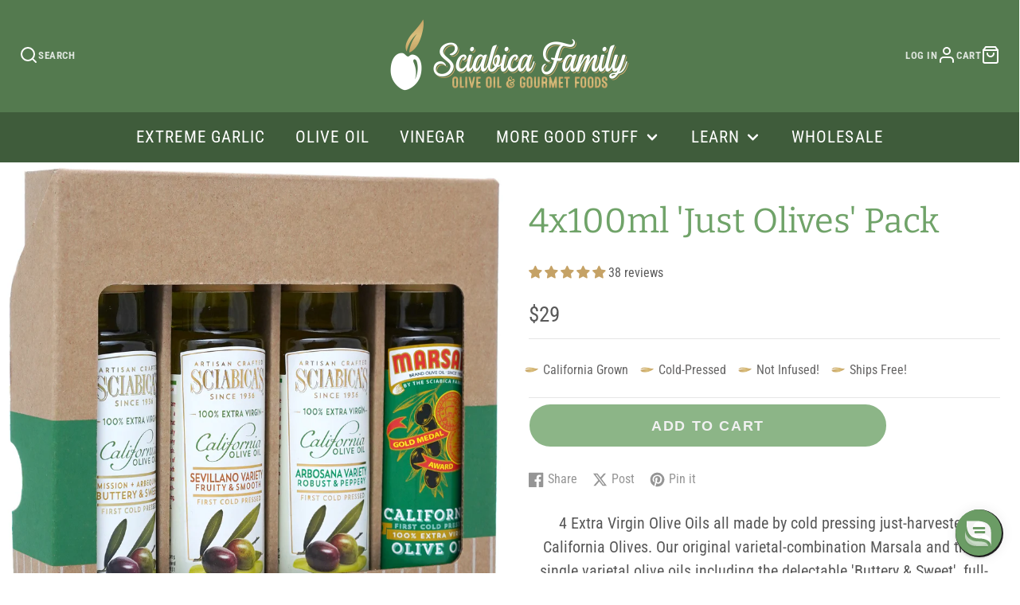

--- FILE ---
content_type: text/css
request_url: https://sunshineinabottle.com/cdn/shop/t/56/assets/Sciabica.css?v=171213799995538208481768927674
body_size: 1060
content:
.sc-builder{margin:5px auto!important}.sc-builder h1{font-size:1.85em!important;color:#70a369}.sc-card-text,.sc-card-type{padding:30px 0;border:0px solid #d2d2d7;padding:6%!important;margin-bottom:20px;box-shadow:0 1px 4px #00000040;border-radius:12px;background:#fcfcfc}.sc-card-options,.sc-builder .sc-configurator .sc-card-gallery{border:0px!important}@media (max-width: 768px){.sc-card-text,.sc-card-type{margin-left:-2%;margin-right:-2%}}.sc-card-options{padding:0!important;margin:0!important}.sc-card-datepicker{border-radius:12px!important}.sc-card-datepicker .sc-send-now span{background-color:#0000!important;padding:0!important;margin-right:0;color:#70a369!important}.sc-selectbox__options{border:0px solid!important}body.\#gift-card-container.sc-template-giftcard.agecheckerVsARddsz9-installed{background:#fff!important}.template-product .\#button:disabled{display:none!important}.alpha_bulk_discounts_bar--wrapper{position:relative;z-index:999}thead,tbody,tfoot,tr,td,th,table{border-color:inherit;border-style:solid;border-width:0px!important;border:none!important;outline:none!important}div#dovetale-container{display:none}.product-tags .wholesale-only,.product-tags .New,.product-tags .no-loyalty,.product-tags .no-loyalty-half,.product-tags .active-after-case-sale{display:none!important}.product-tags span:before{font-family:simple-line-icons;content:"\e080";font-size:30px;color:#0000;position:relative;left:-5px;top:18px;background-image:url(/cdn/shop/files/Leaf-Bullet.png?v=1731609778);background-size:contain;background-repeat:no-repeat}.product-tags span{margin-right:16px;color:#666565;white-space:nowrap;line-height:36px}.swiper-slide.swiper-no-swiping.swiper-slide-next{position:relative;left:1px}.collection-track-424 .\#main-header-logo-image img,.product-track-424 .\#main-header-logo-image img,.product-track-424-no-hero .\#main-header-logo-image img{content:url(/cdn/shop/files/T424-v5-Wide-White.png?v=1685750251)}.product-sciabica-s .\#main-header-inner,.product-sciabica-recipe .\#main-header-inner,.product-sciabica-subscription .\#main-header-inner{position:relative!important;background:#333}.page-newsletter-sign-up #shopify-section-template--23529774743917__newsletter_Bw4B3a figure{--media-height: 90vh !important;min-height:800px!important}a.Search.\#main-nav-link.\@root{display:none}hr{background-color:#999!important}h1{font-family:bitter}.\#rte h1{font-size:1.5em!important}h3{font-size:1.17em;font-weight:100;font-family:Bitter}.sciabica-page-heading{background:#c5a266;padding:10px 25px;border-radius:8px;color:#fff;position:relative;top:-40px;margin-top:-75px;font-size:2em;font-weight:100;font-family:bitter;text-align:center;max-width:800px;margin-left:auto;margin-right:auto}.page-no-header .\#section.\@spaced.\@color-scheme\:default{margin-top:0}.bubble{border-radius:24px;width:100%;display:inline-grid;vertical-align:top;margin:2% auto;box-shadow:0 1px 5px #00000040}.bubble h3{color:#555;width:100%;padding:10px}.bubble-section{padding:20px;font-size:95%}.bubble-section-inv{padding:20px;background-color:#70a369;color:#fff}.\#product-meta-block h1{color:#70a369;text-transform:none!important}a.\#main-nav-link.\@sub{font-size:1.15em!important;font-weight:100}.\#main-nav-wrapper .\#main-nav-dropdown:not(.\@mega){width:17rem!important;margin-top:-1px;background:#000000bf}.\#main-nav-link.\@root:hover{background:#00000080!important}.\#main-nav-link.\@root{font-size:1.3em;letter-spacing:.05em;font-weight:100}.\#cart-checkout{background:#f9f9f9!important}.\#cart-checkout-order-notes-input{border-radius:10px;border-color:#e1e1e1!important;background:#fff!important;font-size:1em!important;color:#444!important}.\#cart-checkout-order-notes-input:focus{border-color:#70a369!important}label.\#cart-checkout-order-notes-label{display:none}.\#product-meta-block.\@type\:description{text-align:justify}.\#product-meta-block.\@type\:description h1{text-align:center}.\#product-meta-inner{padding:3rem 1.5rem!important}.\#product-meta-block.\@type\:variant_picker{margin-left:-10px;margin-right:-10px}a.\#form-swatch-inner.strip-link{padding:8px 12px}.\#form-inline-group{display:flex;align-items:center;flex-flow:wrap;gap:5px}.\#product-meta-inner .\#product-option-picker-header{display:none}.\#product-option-picker .\#form-swatch-inner{border-radius:45px;border:1px solid #ddd;font-weight:100;font-size:1em}.\#product-option-picker input:checked+.\#form-swatch-inner{border-color:#78a369;background-color:#70a369;color:#fff}.nav-dropbtn{background-color:#70a369;color:#fff;padding:10px;font-size:16px;letter-spacing:3px;border:none;border-radius:50px;text-transform:uppercase;width:100%}.EVOO-nav .button{border-radius:50px;font-size:22px}.EVOO-nav{margin-top:-70px;margin-bottom:25px;position:relative;top:-20px;z-index:12}.nav-dropdown{position:relative;display:inline-block;width:75%;max-width:350px}.nav-dropdown-content{height:0px;position:absolute;background-color:#f1f1f1;min-width:160px;z-index:1;width:90%;transition:height .5s ease;overflow:hidden;position:relative;border-bottom-left-radius:4px;border-bottom-right-radius:4px}.nav-dropdown-content a{color:#000;padding:12px 16px;text-decoration:none;display:block;height:50px;color:#70a369}.nav-dropdown-content a:hover{background-color:#70a369;color:#fff}.nav-dropdown:hover .nav-dropdown-content{transition-duration:5s transition: height .5s ease;height:150px!important}.nav-dropdown:hover .nav-dropdown-content a{transition:height .5s ease;height:50px!important}.nav-dropdown:hover .nav-dropbtn{background-color:#70a369}.header-nav-pushy{padding:30px}
/*# sourceMappingURL=/cdn/shop/t/56/assets/Sciabica.css.map?v=171213799995538208481768927674 */


--- FILE ---
content_type: text/css
request_url: https://sunshineinabottle.com/cdn/shop/t/56/assets/Sciabica-Flavor-Meter.css?v=40570544548957828201759851592
body_size: -128
content:
.flavor-meter-box{width:100%;background-color:#f1f1f1;margin-bottom:15px}.flavor-meter-header{background-color:#70a369;padding:2px 5px 4px;font-weight:400;color:#fff;text-align:center;letter-spacing:15px;font-family:Bitter,serif}@media only screen and (max-width: 900px){.flavor-meter-header{letter-spacing:7px!important}.flavor-meter{font-size:15px}}@media only screen and (max-width: 768px){.flavor-meter{font-size:14px}}.flavor-desc:before{font-family:FontAwesome;content:"\f059";color:#fff9;transition-duration:.5s;margin-top:-2px}.flavor-desc:hover:before{color:#fff;transition-duration:.25s}.flavor-desc{position:absolute;right:4%}.flavor-meter-titles{background-color:#f1f1f1;padding:5px 20px;height:34px;font-weight:400;color:#c5a266}.flavor-meter-title{width:33%;display:inline-block;float:left}.FM-light{text-align:left}.FM-medium{text-align:center}.FM-strong{text-align:right}.flavor-meter{background-color:#70a369;color:#fff;padding:5px 5px 5px 15px;height:39px;margin-bottom:2px;animation-duration:4s;font-weight:500;text-align:left;overflow:hidden!important;white-space:nowrap}.flavor-meter-last{margin-bottom:0!important}@keyframes flav-slide{0%{width:0%}}.flavor-meter-half{width:15%;background-color:#50a64d4d;animation-name:flav-slide}.flavor-meter-1{width:25%;background-color:#50a64d66;animation-name:flav-slide}.flavor-meter-2{width:35%;background-color:#50a64d8c;animation-name:flav-slide}.flavor-meter-3{width:50%;background-color:#50a64db3;animation-name:flav-slide}.flavor-meter-4{width:70%;background-color:#50a64dcc;animation-name:flav-slide}.flavor-meter-5{width:85%;background-color:#50a64de6;animation-name:flav-slide}.flavor-meter-6{width:95%;background-color:#50a64d;animation-name:flav-slide}
/*# sourceMappingURL=/cdn/shop/t/56/assets/Sciabica-Flavor-Meter.css.map?v=40570544548957828201759851592 */


--- FILE ---
content_type: text/css
request_url: https://sunshineinabottle.com/cdn/shop/t/56/assets/Sciabica-Mobile--Non-Mobile.css?v=47303480358646330391758582753
body_size: -623
content:
@media (min-width: 768px) {
  .\#main-header-inner {
    background-color: rgba(0, 0, 0, 0.25);
  }
  .\#main-nav-container {
    background-color: rgba(0, 0, 0, 0.25);
    margin-left: -2%;
    margin-right: -2%;
  }
}


@media (max-width: 768px) {
  .newsletter-popupreveal-animate span.\#button-text {
    font-size: 68%;
    letter-spacing: 0px;
}
.newsletter-popupreveal-animate  span.\#button-icon {
    display: none;
}
}

--- FILE ---
content_type: text/css
request_url: https://sunshineinabottle.com/cdn/shop/t/56/assets/search-popup.css?v=135509313776280650771758582730
body_size: -585
content:
.\#search-popup-form{display:flex;padding-left:calc(var(--spacer) * 1.5);padding-right:calc(var(--spacer) * 1.5);padding-top:calc(var(--spacer) * 1);padding-bottom:calc(var(--spacer) * 1);background:#fff;border-radius:calc(var(--spacer) * 3);align-items:center}.\#search-popup-input{border:none;background:none;padding:0 calc(var(--spacer) * 1);font-size:calc(var(--font-size-base) * 1.25);display:block;outline:none!important;flex-grow:1;min-width:120px}.\#search-popup-close{cursor:pointer}.\#search-popup-close .\#icon{stroke-width:2}
/*# sourceMappingURL=/cdn/shop/t/56/assets/search-popup.css.map?v=135509313776280650771758582730 */


--- FILE ---
content_type: text/javascript; charset=utf-8
request_url: https://sunshineinabottle.com/products/4x100ml-varietal-pack.js
body_size: 893
content:
{"id":5735044415646,"title":"4x100ml 'Just Olives' Pack","handle":"4x100ml-varietal-pack","description":"\u003cdiv align=\"center\" data-mce-fragment=\"1\"\u003e\n\u003cp\u003e4 Extra Virgin Olive Oils all made by cold pressing just-harvested California Olives. Our original varietal-combination Marsala and three single varietal olive oils including the delectable 'Buttery \u0026amp; Sweet', full-flavored Sevillano 'Heart \u0026amp; Robust' with an artichoke aroma, and the zesty Arbosana 'Robust \u0026amp; Peppery'.\u003c\/p\u003e\n\u003c\/div\u003e","published_at":"2025-08-26T09:13:59-07:00","created_at":"2020-09-21T21:05:23-07:00","vendor":"Sciabica Family California Olive Oil","type":"Gift Pack","tags":["California Grown","Cold-Pressed","Not Infused!","Ships Free!"],"price":2900,"price_min":2900,"price_max":2900,"available":true,"price_varies":false,"compare_at_price":null,"compare_at_price_min":0,"compare_at_price_max":0,"compare_at_price_varies":false,"variants":[{"id":36269476413598,"title":"Default Title","option1":"Default Title","option2":null,"option3":null,"sku":"G03","requires_shipping":true,"taxable":false,"featured_image":null,"available":true,"name":"4x100ml 'Just Olives' Pack","public_title":null,"options":["Default Title"],"price":2900,"weight":1842,"compare_at_price":null,"inventory_management":null,"barcode":"084938070038","quantity_rule":{"min":1,"max":null,"increment":1},"quantity_price_breaks":[],"requires_selling_plan":false,"selling_plan_allocations":[]}],"images":["\/\/cdn.shopify.com\/s\/files\/1\/0487\/1471\/1198\/files\/4x100-2023-G03_3b27f08d-64b3-42ab-a805-0668cdf65f54.jpg?v=1689002211"],"featured_image":"\/\/cdn.shopify.com\/s\/files\/1\/0487\/1471\/1198\/files\/4x100-2023-G03_3b27f08d-64b3-42ab-a805-0668cdf65f54.jpg?v=1689002211","options":[{"name":"Title","position":1,"values":["Default Title"]}],"url":"\/products\/4x100ml-varietal-pack","media":[{"alt":null,"id":28500619296926,"position":1,"preview_image":{"aspect_ratio":0.889,"height":2700,"width":2400,"src":"https:\/\/cdn.shopify.com\/s\/files\/1\/0487\/1471\/1198\/files\/4x100-2023-G03_3b27f08d-64b3-42ab-a805-0668cdf65f54.jpg?v=1689002211"},"aspect_ratio":0.889,"height":2700,"media_type":"image","src":"https:\/\/cdn.shopify.com\/s\/files\/1\/0487\/1471\/1198\/files\/4x100-2023-G03_3b27f08d-64b3-42ab-a805-0668cdf65f54.jpg?v=1689002211","width":2400}],"requires_selling_plan":false,"selling_plan_groups":[]}

--- FILE ---
content_type: text/javascript; charset=utf-8
request_url: https://sunshineinabottle.com/products/4x100ml-varietal-pack.js
body_size: 68
content:
{"id":5735044415646,"title":"4x100ml 'Just Olives' Pack","handle":"4x100ml-varietal-pack","description":"\u003cdiv align=\"center\" data-mce-fragment=\"1\"\u003e\n\u003cp\u003e4 Extra Virgin Olive Oils all made by cold pressing just-harvested California Olives. Our original varietal-combination Marsala and three single varietal olive oils including the delectable 'Buttery \u0026amp; Sweet', full-flavored Sevillano 'Heart \u0026amp; Robust' with an artichoke aroma, and the zesty Arbosana 'Robust \u0026amp; Peppery'.\u003c\/p\u003e\n\u003c\/div\u003e","published_at":"2025-08-26T09:13:59-07:00","created_at":"2020-09-21T21:05:23-07:00","vendor":"Sciabica Family California Olive Oil","type":"Gift Pack","tags":["California Grown","Cold-Pressed","Not Infused!","Ships Free!"],"price":2900,"price_min":2900,"price_max":2900,"available":true,"price_varies":false,"compare_at_price":null,"compare_at_price_min":0,"compare_at_price_max":0,"compare_at_price_varies":false,"variants":[{"id":36269476413598,"title":"Default Title","option1":"Default Title","option2":null,"option3":null,"sku":"G03","requires_shipping":true,"taxable":false,"featured_image":null,"available":true,"name":"4x100ml 'Just Olives' Pack","public_title":null,"options":["Default Title"],"price":2900,"weight":1842,"compare_at_price":null,"inventory_management":null,"barcode":"084938070038","quantity_rule":{"min":1,"max":null,"increment":1},"quantity_price_breaks":[],"requires_selling_plan":false,"selling_plan_allocations":[]}],"images":["\/\/cdn.shopify.com\/s\/files\/1\/0487\/1471\/1198\/files\/4x100-2023-G03_3b27f08d-64b3-42ab-a805-0668cdf65f54.jpg?v=1689002211"],"featured_image":"\/\/cdn.shopify.com\/s\/files\/1\/0487\/1471\/1198\/files\/4x100-2023-G03_3b27f08d-64b3-42ab-a805-0668cdf65f54.jpg?v=1689002211","options":[{"name":"Title","position":1,"values":["Default Title"]}],"url":"\/products\/4x100ml-varietal-pack","media":[{"alt":null,"id":28500619296926,"position":1,"preview_image":{"aspect_ratio":0.889,"height":2700,"width":2400,"src":"https:\/\/cdn.shopify.com\/s\/files\/1\/0487\/1471\/1198\/files\/4x100-2023-G03_3b27f08d-64b3-42ab-a805-0668cdf65f54.jpg?v=1689002211"},"aspect_ratio":0.889,"height":2700,"media_type":"image","src":"https:\/\/cdn.shopify.com\/s\/files\/1\/0487\/1471\/1198\/files\/4x100-2023-G03_3b27f08d-64b3-42ab-a805-0668cdf65f54.jpg?v=1689002211","width":2400}],"requires_selling_plan":false,"selling_plan_groups":[]}

--- FILE ---
content_type: text/javascript
request_url: https://sunshineinabottle.com/cdn/shop/t/56/assets/product-variant-listener.js?v=33966203426433907831758582730
body_size: -211
content:
(async()=>{const baseComponent=await import(window.theme.modules.baseComponent);customElements.define("product-variant-listener",class extends baseComponent.default{isMetaHidden=!1;render(){this.listenTo("variantUpdate",this._onVariantUpdate.bind(this)),this.emptyable=this.hasAttribute("emptyable"),this.emptyable&&(this.$meta=this.closest("[data-meta-block]"),this._setMetaHidden())}_onVariantUpdate(e,{targets}){try{this._replaceContent(targets[this.id]),(this.emptyable||this.isMetaHidden)&&this._setMetaHidden()}catch{console.warn(`Can't find ${targets[this.id]} in update `)}}_replaceContent(to){const target=to.content||to;this.replaceChildren(...target.cloneNode(!0).childNodes)}_setMetaHidden(state){this.isMetaHidden=state===void 0?this.isEmpty:state,this.$meta.toggleAttribute("hidden",this.isMetaHidden)}get isEmpty(){return this.textContent.trim()===""}})})();
//# sourceMappingURL=/cdn/shop/t/56/assets/product-variant-listener.js.map?v=33966203426433907831758582730


--- FILE ---
content_type: text/javascript
request_url: https://sunshineinabottle.com/cdn/shop/t/56/assets/product-form.js?v=117747179778234817361758582729
body_size: 61
content:
(async()=>{const baseComponent=await import(window.theme.modules.baseComponent);customElements.define("product-form",class extends baseComponent.default{elements={form:"form",addButton:"[data-add-button]",buyButton:"[data-buy-button]",input:"[data-variant-id-input]",msgWrapper:"[data-error-msg]",msgText:"[data-error-msg-text]"};error=!1;async render(){this._enableInput(),this.cartSection=document.querySelector("main-cart"),this.isProductPage=this.getAttribute("page-type")==="product",this.hasAttribute("cart-popup")&&this.$form.addEventListener("submit",this._handleSubmit.bind(this))}_enableInput(){this.$input.disabled=!1}_handleSubmit(e){e.preventDefault(),this.formData=new FormData(e.target),this._addToCartRequest()}_addToCartRequest(){this._setLoading(!0),this.error&&this.$msgWrapper.toggleAttribute("hidden",!0),fetch(`${window.routes.cart_add_url}.js`,{method:"POST",headers:{Accept:"application/javascript","X-Requested-With":"XMLHttpRequest"},body:this.formData}).then(res=>res.json()).then(res=>{if(res.status){this.$msgText.innerText=res.message,this.$msgWrapper.toggleAttribute("hidden",!1),this._setLoading(!1),this.error=!0;return}this.error=!1,this.trigger("updateCart",{callback:()=>{this._setLoading(!1),this.cartSection?this.cartSection.update():this.trigger("openPopup",{target:"CART"})}})}).catch(error=>{this._setLoading(!1),console.log(error)})}_setLoading(status){status?(this.$addButton.setAttribute("loading",""),this.$buyButton?.setAttribute("disabled","")):(this.$addButton.removeAttribute("loading"),this.$buyButton?.removeAttribute("disabled"))}})})();
//# sourceMappingURL=/cdn/shop/t/56/assets/product-form.js.map?v=117747179778234817361758582729
